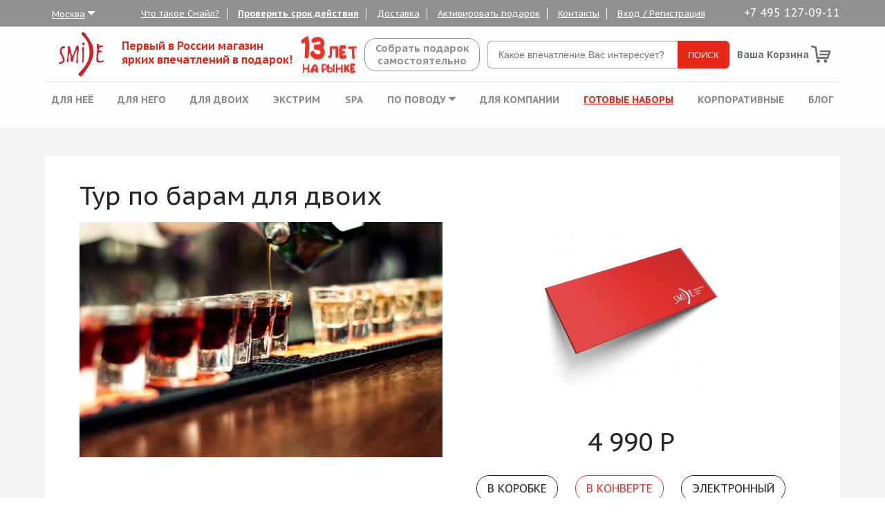

--- FILE ---
content_type: text/html; charset=UTF-8
request_url: https://www.smile-smile.ru/katalog/tur-po-baram-goroda-dlya-dvoih
body_size: 8657
content:
<!DOCTYPE html>
<html lang="ru">
<head>
	<meta charset="utf-8">
	<link rel="stylesheet" type="text/css" href="/assets/f875b618/css/slick.css" />
<link rel="stylesheet" type="text/css" href="/assets/f875b618/css/slick-theme.css" />
<link rel="stylesheet" type="text/css" href="/assets/f875b618/css/reset.css" />
<link rel="stylesheet" type="text/css" href="/assets/f875b618/css/grid.css" />
<link rel="stylesheet" type="text/css" href="/assets/f875b618/css/style.css?t=1642165798" />
<link rel="stylesheet" type="text/css" href="/assets/f875b618/plugins/colorbox/colorbox.css" />
<link rel="stylesheet" type="text/css" href="/assets/f875b618/css/font-awesome.min.css" />
<link rel="stylesheet" type="text/css" href="/assets/f875b618/css/modify.css?t=1642165798" />
<link rel="stylesheet" type="text/css" href="/assets/f875b618/css/preloader.css" />
<script type="text/javascript" src="https://ajax.googleapis.com/ajax/libs/jquery/2.1.4/jquery.min.js"></script>
<script type="text/javascript" src="/assets/70befd37/jquery.yiiactiveform.js"></script>
<script type="text/javascript" src="/assets/f875b618/js/slick.min.js"></script>
<script type="text/javascript" src="/assets/f875b618/js/service-view.js"></script>
<script type="text/javascript" src="/assets/f875b618/js/comments.js"></script>
<script type="text/javascript" src="/assets/f875b618/plugins/colorbox/jquery.colorbox-min.js"></script>
<script type="text/javascript" src="/assets/f875b618/js/script.js"></script>
<title>Тур по барам для двоих</title>
	<meta name="Keywords" content=''/>
	<meta name="Description" content=''/>		
	<meta name="viewport" content="width=device-width, initial-scale=1.0, minimum-scale=1.0, maximum-scale=1.0">
	<link rel="shortcut icon" href="/favicon.ico" type="image/x-icon" />
	<link rel="apple-touch-icon" sizes="57x57" href="/apple-touch-icon-57x57.png">
	<link rel="apple-touch-icon" sizes="60x60" href="/apple-touch-icon-60x60.png">
	<link rel="apple-touch-icon" sizes="72x72" href="/apple-touch-icon-72x72.png">
	<link rel="apple-touch-icon" sizes="76x76" href="/apple-touch-icon-76x76.png">
	<link rel="apple-touch-icon" sizes="114x114" href="/apple-touch-icon-114x114.png">
	<link rel="apple-touch-icon" sizes="120x120" href="/apple-touch-icon-120x120.png">
	<link rel="apple-touch-icon" sizes="144x144" href="/apple-touch-icon-144x144.png">
	<link rel="apple-touch-icon" sizes="152x152" href="/apple-touch-icon-152x152.png">
	<link rel="apple-touch-icon" sizes="180x180" href="/apple-touch-icon-180x180.png">
	<link rel="icon" type="image/png" href="/favicon-16x16.png" sizes="16x16">
	<link rel="icon" type="image/png" href="/favicon-32x32.png" sizes="32x32">
	<link rel="icon" type="image/png" href="/favicon-96x96.png" sizes="96x96">
	<link rel="icon" type="image/png" href="/android-chrome-192x192.png" sizes="192x192">
	<meta name="msapplication-square70x70logo" content="/smalltile.png" />
	<meta name="msapplication-square150x150logo" content="/mediumtile.png" />
	<meta name="msapplication-wide310x150logo" content="/widetile.png" />
	<meta name="msapplication-square310x310logo" content="/largetile.png" />
			
			<script type='text/javascript'>
				var serviceDomain = 'tracker.directcrm.ru';
				(function (window, document, script, url, objectName) {
					window[objectName] = window[objectName] || function ()
					{
						(window[objectName].Queue = window[objectName].Queue || []).push(arguments);
					},
					a = document.createElement(script),
					m = document.getElementsByTagName(script)[0]; a.async = 1; a.src = url + '?v=' + Math.random(); m.parentNode.insertBefore(a, m);
				})(window, document, 'script', '//' + serviceDomain + '/scripts/v1/tracker.js', 'directCrm');
				directCrm('create', {
					projectSystemName: 'Psbox',
					brandSystemName: 'Smile',
					pointOfContactSystemName: 'smile-smile.ru',
					projectDomain: 'Psbox-services.directcrm.ru',
					serviceDomain: serviceDomain
				});
			</script>
		
				<script type='text/javascript'>
					directCrm('performOperation', {
						operation: 'ViewProductsml',
						data: {
							action: {
								productId: 's11769'
							}
						},
					});
				</script>
			</head>
<body>
	<div class="preloader" id="loading">
		<div class="loading-center">
			<div class="loading-center-absolute">
				<div class="object" id="object_one"></div>
				<div class="object" id="object_two"></div>
				<div class="object" id="object_three"></div>
				<div class="object" id="object_four"></div>
			</div>
		</div>
	</div>

	<nav id="slide-menu"><ul></ul></nav>
	<div class="wrap-container" id="content">
		<div class="wrapper">
						



<header class="header-container">
	<div class="header-upper hide-tablet">
		<div class="header-upper-inner">
			<span class="downer-header-nav-dropdown">
				<a href="#" class="header-upper-inner-link"><span>Москва</span> <i class="fa fa-caret-down fa-2"></i></a>
				<ul class="downer-header-nav-dropdown-inner">
										<li><a href="/change-city?city=www">Другой город</a></li>
										<li><a href="/change-city?city=ekaterinburg">Екатеринбург</a></li>
										<li><a href="/change-city?city=kazan">Казань</a></li>
										<li><a href="/change-city?city=krasnodar">Краснодар</a></li>
										<li><a href="/change-city?city=www" class="active">Москва</a></li>
										<li><a href="/change-city?city=nnovgorod">Нижний Новгород</a></li>
										<li><a href="/change-city?city=novosibirsk">Новосибирск</a></li>
										<li><a href="/change-city?city=perm">Пермь</a></li>
										<li><a href="/change-city?city=rostovnadonu">Ростов-на-Дону</a></li>
										<li><a href="/change-city?city=samara">Самара</a></li>
										<li><a href="/change-city?city=spb">Санкт-Петербург</a></li>
										<li><a href="/change-city?city=sochi">Сочи</a></li>
										<li><a href="/change-city?city=chelyabinsk">Челябинск</a></li>
									</ul>
			</span>
			<a href="/pages/what_is_smile" class="header-upper-inner-link">Что такое Смайл?</a>
			<a href="/proverka-sroka" class="header-upper-inner-link" style="font-weight:bold;">Проверить срок действия</a>
						<a href="/dostavka" class="header-upper-inner-link">Доставка</a>
						<a href="/aktivacia" class="header-upper-inner-link">Активировать подарок</a>
			<a href="/contacts" class="header-upper-inner-link">Контакты</a>
						<a href="/login" class="header-upper-inner-link" id="login-reg-button">Вход / Регистрация</a>
										<span class="header-tel">+7 495 127-09-11</span>
									<div class="clearfix"></div>
		</div>
	</div>
	<div class="header-middle">
		<div class="logo">
			<a class="logo-inner" href="/"></a>
		</div>
		<div class="header-middle-text">
			<p>Первый в России магазин</p>
			<p>ярких впечатлений в подарок!</p>
		</div>
		<a href="/katalog" class="header-middle-link get-set">Собрать подарок<br>самостоятельно</a>
		<form action="/katalog" id="header-search-form" class="hide-tablet" method="get">
			<input name="q" type="text" placeholder="Какое впечатление Вас интересует?">
			<input type="submit" value="ПОИСК">
		</form>
					<span class="header-tel">+7 495 127-09-11</span>
							<a href="/cart" class="header-cart"><span class="header-cart-hide">Ваша Корзина</span></a>

	</div>

	
		<div class="downer-header">
		<button class="hide-desktop hide-laptop show-menu"></button>
		<nav class="downer-header-nav" id="header-nav">
			<ul class="downer-header-nav-inner">
																															<li><a href="/woman">Для неё</a></li>
																																				<li><a href="/man">Для него</a></li>
																																				<li><a href="/dlya-dvoih">Для двоих</a></li>
																																				<li><a href="/man/extreme">Экстрим</a></li>
																																				<li><a href="/dlya-dvoih/krasota-i-spa">SPA</a></li>
																														<li class="downer-header-nav-dropdown">
							<a href="#">По поводу <i class="fa fa-caret-down"></i></a>
							<ul class="downer-header-nav-dropdown-inner">
																	<li><a href="/povod/den-valentina">День Св. Валентина</a></li>
																	<li><a href="/povod/23-fevralya">23 февраля</a></li>
																	<li><a href="/povod/novyj-god">Новый год</a></li>
																	<li><a href="/povod/8-marta">8 Марта</a></li>
																	<li><a href="/povod/den-rozhdenia">День Рождения</a></li>
																	<li><a href="/povod/svadba">Свадьба</a></li>
																	<li><a href="/povod/jubiley">Юбилей</a></li>
																	<li><a href="/povod/godovshina-svadby">Годовщина свадьбы</a></li>
															</ul>
						</li>
																																				<li><a href="/cat_for_company">Для компании</a></li>
																	<li><a href="/portfolio" style="text-decoration:underline;color:#e62715;">Готовые наборы</a></li>
				<li><a href="/corporate">Корпоративные</a></li>
				<li><a href="/blog">Блог</a></li>
			</ul>
		</nav>
		<form action="/katalog" id="header-search-form-mob" class="hide-desktop hide-laptop">
			<input name="q" type="text" placeholder="Какое впечатление Вас интересует?">
			<input type="submit" value="ПОИСК">
		</form>
	</div>
	</header>
<div id="reg-overlay">
  <div class="reg-popup">
    <div class="row">
      <div class="grid-6-desktop grid-6-laptop grid-6-tablet popup-left">
        <h2>Войти на сайт</h2>
        <form id="login-form" action="/login" method="post">          <input class="popup-input-text" placeholder="E-mail" name="LoginForm[username]" id="LoginForm_username" type="text" />          <div class="errorMessage" id="LoginForm_username_em_" style="display:none"></div>          <input class="popup-input-text" placeholder="Пароль" name="LoginForm[password]" id="LoginForm_password" type="password" />          <div class="errorMessage" id="LoginForm_password_em_" style="display:none"></div>          <input id="ytsave-log-in" type="hidden" value="0" name="LoginForm[rememberMe]" /><input id="save-log-in" name="LoginForm[rememberMe]" value="1" type="checkbox" />          <label for="save-log-in">Запомнить</label>
          <button type="submit" class="checkout">Войти</button>
        </form> 
      </div>
      <div class="grid-6-desktop grid-6-laptop grid-6-tablet popup-right">
        <div id="register-block" class="show-hide">
          <h2>Регистрация</h2>
          <form id="register-form" action="/register" method="post">            <input class="popup-input-text" placeholder="E-mail" name="User[email]" id="User_email" type="text" maxlength="250" />            <div class="errorMessage" id="User_email_em_" style="display:none"></div>            <input id="register-proverka" type="hidden" value="" name="proverka" />            <a href="/recovery" class="pass-recovery" data-block="recovery">Восстановить пароль</a>
            <input id="ytnews-delivery" type="hidden" value="0" name="User[subscribe]" /><input id="news-delivery" name="User[subscribe]" value="1" type="checkbox" />            <label for="news-delivery">Подписка на новости</label>
            <button type="submit" class="checkout">Зарегистрироваться</button>
          </form> 
        </div>
        <div id="recovery-block" class="show-hide hidden">
          <h2>Восстановление пароля</h2>
          <form id="recovery-form" action="/recovery" method="post">            <input class="popup-input-text" placeholder="E-mail" name="RecoveryForm[email]" id="RecoveryForm_email" type="text" />            <div class="errorMessage" id="RecoveryForm_email_em_" style="display:none"></div>            <input id="recovery-proverka" type="hidden" value="" name="proverka" />            <a href="" class="pass-recovery" data-block="register">Регистрация</a>
            <button type="submit" class="checkout">Восстановить</button>
          </form> 

        </div>
      </div>
      <a id="close-popup">X</a>
    </div>
  </div>  
</div>  
			<div class="content-container">
				<main>
					

			<script type="text/javascript">
			    // required object
			    window.ad_product = { "id": "s11769" };
			    window._retag = window._retag || [];
			    window._retag.push({code: "9ce8887e66", level: 2});
			    (function () {
			        var id = "admitad-retag";
			        if (document.getElementById(id)) {return;}
			        var s = document.createElement("script");
			        s.async = true; s.id = id;
			        var r = (new Date).getDate();
			        s.src = (document.location.protocol == "https:" ? "https:" : "http:") + "//cdn.lenmit.com/static/js/retag.js?r="+r;
			        var a = document.getElementsByTagName("script")[0]
			        a.parentNode.insertBefore(s, a);
			    })()
			</script>
		
<section class="impression-block-container">
	<div class="impression-block ">
		<div class="row">
			<h2>Тур по барам для двоих</h2>
			<div class="grid-6-desktop impression-gallery">
				<div class="row">
					<div class="grid-12-desktop">
																	<div class="full-img">
							<a href="/assets/thumbs/800x800/2507.jpg" class="full-img-link">
								<img src="/assets/thumbs/525x400/2507.jpg" alt="">
							</a>
						</div>
						<div class="mini-img row">
												</div>
										</div>
				</div>

									<h2 class="impression-price">
						<span class="price-box hidden">5 150</span>
						<span class="price-konvert">4 990</span>
						<span class="price-coverfree hidden">4 800</span>
						<span class="price-digital hidden">4 800</span> Р
					</h2>

					<div class="impression-variants show-tablet show-laptop show-phone">
						<a class="impression-in-box" data-type="box">В коробке</a>
						<a class="impression-in-konvert active" data-type="konvert">В конверте</a>												<a class="impression-in-digital" data-type="digital">Электронный</a>
					</div>
					<div class="impression-links">
						<a href="/cart/add-service/11769" class="impression-add-to-cart hidden" data-type="box"><i class="fa fa-shopping-cart"></i>Добавить в корзину</a>
						<a href="/cart/add-service-konvert/11769" class="impression-add-to-cart" data-type="konvert"><i class="fa fa-shopping-cart"></i>Добавить в корзину</a>
						<a href="/cart/add-service-coverfree/11769" class="impression-add-to-cart hidden" data-type="coverfree"><i class="fa fa-shopping-cart"></i>Добавить в корзину</a>
						<a href="/cart/add-service-sertifikat/11769" class="impression-add-to-cart hidden" data-type="digital"><i class="fa fa-shopping-cart"></i>Добавить в корзину</a>
					</div>
								
			</div>

			<div class="grid-6-desktop nopadding impression-short-desc-container hide-tablet hide-laptop">
				<div class="impression-cover hidden" data-type="box">
					<ul class="impression-slider">
													<li data-cover="18"><img src="/upload/boxcovers/9d/l_f881edd5050fca39b777717568979185.png" alt=""></li>
											</ul>
					<input id="item-cover-id" type="hidden" value="0" name="cover-id" />				</div>

								<div class="impression-cover" data-type="konvert">
					<ul class="impression-konvert-slider">
																					<li data-konvert="3"><img src="/upload/boxkonverts/6f/l_12948ced529da784bf20de18480140a6.jpg" alt=""></li>
																		</ul>
					<input id="item-konvert-id" type="hidden" value="0" name="konvert-id" />				</div>
				
				
				<div class="impression-cover hidden" data-type="digital">
					<img src="/assets/f875b618/img/impression-sert.jpg" alt="">
				</div>

									<h2 class="impression-price">
						<span class="price-box hidden">5 150</span>
						<span class="price-konvert">4 990</span>
						<span class="price-coverfree hidden">4 800</span>
						<span class="price-digital hidden">4 800</span> Р
					</h2>

					<div class="impression-variants">
						<a class="impression-in-box" data-type="box">В коробке</a>
						<a class="impression-in-konvert active" data-type="konvert">В конверте</a>												<a class="impression-in-digital" data-type="digital">Электронный</a>
					</div>
					<a href="/cart/add-service/11769" class="impression-add-to-cart hidden" data-type="box"><i class="fa fa-shopping-cart"></i>Добавить в корзину</a>
					<a href="/cart/add-service-konvert/11769" class="impression-add-to-cart" data-type="konvert"><i class="fa fa-shopping-cart"></i>Добавить в корзину</a>
					<a href="/cart/add-service-coverfree/11769" class="impression-add-to-cart hidden" data-type="coverfree"><i class="fa fa-shopping-cart"></i>Добавить в корзину</a>
					<a href="/cart/add-service-sertifikat/11769" class="impression-add-to-cart hidden" data-type="digital"><i class="fa fa-shopping-cart"></i>Добавить в корзину</a>
								
			</div>

			<div class="grid-12-desktop impression-conditions">
							<span class="impression-season"><i class="fa fa-calendar"></i>В любое время года</span>
										<span class="impression-people"><i class="fa fa-user"></i>Для 2 человек</span>
										<span class="impression-time"><i class="fa fa-clock-o"></i>Продолжительность 4 часа</span>
										<br><span class="impression-citys"><i class="fa fa-map-marker"></i>Города: Москва, Санкт-Петербург</span>
						</div>
		</div>
	</div>
</section>
<section class="impression-tabs-buttons">
	<a data-href="#impression-desc" class="impression-desc-button active">Описание</a>
	<a data-href="#tab-comments" class="impression-comments-button">Отзывы</a>
</section>
<section class="impression-tabs-content-container">
	<div class="impression-tabs-content">
		<div class="row">
			<div class="grid-9-desktop impression-tabs-content-block">
				<div class="impression-tabs-content-desc" id="impression-desc">
					За один вечер все участники в составе группы проходят 4 бара, в каждом из которых они веселятся и выполняют различные задания от гидов.В финале тот, кто наберет максимальное количество баллов, получает звание &ldquo;King of the party&rdquo; и корону.<br />
<br />
В стоимость включено:<br />
- 4 бара-клуба<br />
- 4 welcome shots<br />
- Барная Игра с картой и заданиями<br />
- Руско-англоговорящие гид<br />
- Фотоотчет<br />
<br />
Группа состоит&nbsp; от 10 до 35 человек.				</div>
				<div class="impression-tabs-content-comments" id="tab-comments">
					
<section class="comments-tabs-buttons">
	<a data-href="#comments" class="comments-button active">Отзывы</a>
	<a data-href="#questions" class="questions-button">Вопросы</a>
</section>

<div class="comments-tabs-content-block">
	<div class="other-comments" id="comments">
		<h2>Отзывы о впечатлении</h2>
			</div>
	<div class="other-comments" id="questions">
		<h2>Вопросы о впечатлении</h2>
			</div>
</div>

	<p class="isguest">Вы должны <a href="/login" id="login-comment">войти</a> или <a href="/login" id="reg-comment">зарегистрироваться</a> чтобы оставить отзыв</p>

					
				</div>
			</div>
		</div>
	</div>
</section>



<section class="not-found">
	<h2>Печалька? Не нашли, что искали?</h2>
	<a href="/katalog">Подобрать подарок</a>
</section>

<section class="what-is-container">
	<div class="what-is">
		<h2>Почему Smi)e?</h2>
		<div class="row">
			<div class="grid-3-desktop what-is-item">
				<img src="/assets/f875b618/img/1.png" alt="" class="what-is-item-img">
				<h4 class="what-is-item-heading">
					Гарантированное удовольствие
				</h4>
				<p class="what-is-item-desc">
					Мы предлагаем больше 300 впечатлений, из которых можно создать самые яркие и невероятные миксы в нашем суперконструкторе для наборов! 300 впечатлений – 300 способов удивить!
				</p>
			</div>
			<div class="grid-3-desktop what-is-item">
				<img src="/assets/f875b618/img/2.png" alt="" class="what-is-item-img">
				<h4 class="what-is-item-heading">
					Моментальная доставка
				</h4>
				<p class="what-is-item-desc">
					У нас есть «супероружие»: моментальная отправка вашего подарка на e-mail адрес. Не успеваете за подарком? Находитесь в другом городе? Ничего! Отправим за минуту прямиком на e-mail и даже на 200р. дешевле.
				</p>
			</div>
			<div class="grid-3-desktop what-is-item">
				<img src="/assets/f875b618/img/3.png" alt="" class="what-is-item-img">
				<h4 class="what-is-item-heading">
					Выбор
				</h4>
				<p class="what-is-item-desc">
					Вы дарите особенный подарок, который состоит из целых 10 разнообразных вариантов проведения досуга. И тот счастливчик которому он достался сможет выбрать любой вариант из 10 предложенных в наборе!
				</p>
			</div>
			<div class="grid-3-desktop what-is-item">
				<img src="/assets/f875b618/img/4.png" alt="" class="what-is-item-img">
				<h4 class="what-is-item-heading">
					Репутация
				</h4>
				<p class="what-is-item-desc">
					Магазин подарочных сертификатов Smile – это мастодонт на рынке подарков! Компания находится на рынке 12 лет, имеет 250 партнеров и успела принести счастье и радость <br/>120 000 клиентам.
				</p>
			</div>
		</div>
	</div>
</section>
<script>
$(function(){
	set.init();
});
</script>
				</main>
			</div>
			<div class="hfoooter"></div>
		</div>
		<div class="footer-container">
			<footer>
		<div class="footer-upper">
		<div class="row">
			<div class="grid-3-desktop">
				<ul class="footer-upper-links">
					<li><a href="/blog">Блог</a></li>
					<li><a href="/about">О нас</a></li>
					<li><a href="/pages/what_is_smile">Что такое Смайл</a></li>
					<li><a href="/dostavka">Доставка и оплата</a></li>
					<li><a href="/rassilka">Идеи</a></li>
										<li><a href="/contacts">Контакты</a></li>
					<li><a href="/aktivacia">Активировать</a></li>
					<li><a href="/partners">Партнерам</a></li>
										<li><a href="/login" id="login-reg-button-footer">Вход / Регистрация</a></li>
										<li><a href="/socials">МЫ В СОЦСЕТЯХ</a></li>
				</ul>
			</div>
			<div class="grid-9-desktop">
				<ul class="tags-cloud">
								<li class="tag size1"><a href="/katalog?smile_filter=601">SPA</a></li>
								<li class="tag size1"><a href="/katalog?smile_filter=621">СПА</a></li>
								<li class="tag size1"><a href="/katalog?smile_filter=641">Романтика</a></li>
								<li class="tag size1"><a href="/katalog?smile_filter=671">Массаж</a></li>
								<li class="tag size1"><a href="/katalog?smile_filter=681">Фото</a></li>
								<li class="tag size1"><a href="/katalog?smile_filter=711">Вода</a></li>
								<li class="tag size1"><a href="/katalog?smile_filter=761">За рулем</a></li>
								<li class="tag size4"><a href="/katalog?smile_filter=771">Гонки</a></li>
								<li class="tag size1"><a href="/katalog?smile_filter=781">Вдвоем</a></li>
								<li class="tag size1"><a href="/katalog?smile_filter=801">Йога</a></li>
								<li class="tag size1"><a href="/katalog?smile_filter=871">Экскурсия</a></li>
								<li class="tag size1"><a href="/katalog?smile_filter=881">Небо</a></li>
								<li class="tag size1"><a href="/katalog?smile_filter=969">Лето</a></li>
								<li class="tag size1"><a href="/katalog?smile_filter=970">Драйв</a></li>
								<li class="tag size1"><a href="/katalog?smile_filter=971">Зима</a></li>
								<li class="tag size1"><a href="/katalog?smile_filter=972">Экстрим</a></li>
								<li class="tag size1"><a href="/katalog?smile_filter=973">Адреналин</a></li>
								<li class="tag size1"><a href="/katalog?smile_filter=975">для двоих</a></li>
								<li class="tag size1"><a href="/katalog?smile_filter=976">Красота</a></li>
								<li class="tag size1"><a href="/katalog?smile_filter=978">Творчество</a></li>
								<li class="tag size1"><a href="/katalog?smile_filter=979">Эксклюзив</a></li>
								<li class="tag size1"><a href="/katalog?smile_filter=980">Хобби</a></li>
								<li class="tag size1"><a href="/katalog?smile_filter=981">Гурман</a></li>
								<li class="tag size1"><a href="/katalog?smile_filter=982">Дети</a></li>
								<li class="tag size1"><a href="/katalog?smile_filter=983">Фан</a></li>
								<li class="tag size1"><a href="/katalog?smile_filter=984">Компанией</a></li>
								<li class="tag size1"><a href="/katalog?smile_filter=985">Спорт</a></li>
								<li class="tag size1"><a href="/katalog?smile_filter=987">Релакс</a></li>
								<li class="tag size1"><a href="/katalog?smile_filter=999">здоровье</a></li>
								<li class="tag size1"><a href="/katalog?smile_filter=1002">для мужчин</a></li>
								<li class="tag size1"><a href="/katalog?smile_filter=1005">для женщин</a></li>
								<li class="tag size5"><a href="/katalog?smile_filter=1006">для детей</a></li>
								<li class="tag size1"><a href="/katalog?smile_filter=1007">для компании</a></li>
								<li class="tag size1"><a href="/katalog?smile_filter=1008">путешествия</a></li>
								<li class="tag size1"><a href="/katalog?smile_filter=1009">Женщинам</a></li>
								<li class="tag size1"><a href="/katalog?smile_filter=1010">мужчинам</a></li>
								<li class="tag size1"><a href="/katalog?smile_filter=1011">мото</a></li>
								<li class="tag size1"><a href="/katalog?smile_filter=1012">мастер-класс</a></li>
								<li class="tag size1"><a href="/katalog?smile_filter=1013">полет</a></li>
								<li class="tag size1"><a href="/katalog?smile_filter=1014">планер</a></li>
								<li class="tag size1"><a href="/katalog?smile_filter=1017">4 руки</a></li>
								<li class="tag size1"><a href="/katalog?smile_filter=1018">для водителей</a></li>
								<li class="tag size3"><a href="/katalog?smile_filter=1019">денди</a></li>
								<li class="tag size1"><a href="/katalog?smile_filter=1020">ужин</a></li>
								<li class="tag size1"><a href="/katalog?smile_filter=1021">ресторан</a></li>
								<li class="tag size1"><a href="/katalog?smile_filter=1022">для женщин двоих</a></li>
								</ul>			
			</div>
		</div>
	</div>
			<div class="footer-downer">
				<div class="footer-text">
						<div class="grid-6-desktop">
							</div>
			<div class="grid-6-desktop">
							</div>
			<div class="clearfix"></div>
		</div>
				<div class="footer-downer-copyright">
			<span class="left-copyright">© 2006-2026 Smi)e</span>
			<span class="center-copyright">
				<a class="center-copyright" href="/disclaimer">Публичная оферта</a>
			</span>
			<span class="center-copyright">
				<a class="center-copyright" href="/checkout">Оформление заказа</a>
			</span>
										<span class="right-copyright">+7 495 127-09-11</span>
					</div>
	</div>
</footer>
		</div>
	</div>
	<!-- Yandex.Metrika counter -->
<script type="text/javascript" >
   (function(m,e,t,r,i,k,a){m[i]=m[i]||function(){(m[i].a=m[i].a||[]).push(arguments)};
   m[i].l=1*new Date();k=e.createElement(t),a=e.getElementsByTagName(t)[0],k.async=1,k.src=r,a.parentNode.insertBefore(k,a)})
   (window, document, "script", "https://mc.yandex.ru/metrika/tag.js", "ym");

   ym(15041881, "init", {
        clickmap:true,
        trackLinks:true,
        accurateTrackBounce:true,
        webvisor:true
   });
</script>
<noscript><div><img src="https://mc.yandex.ru/watch/15041881" style="position:absolute; left:-9999px;" alt="" /></div></noscript>
<!-- /Yandex.Metrika counter --><script type="text/javascript">
/*<![CDATA[*/
jQuery(function($) {
jQuery('#login-form').yiiactiveform({'validateOnSubmit':true,'validateOnChange':true,'attributes':[{'id':'LoginForm_username','inputID':'LoginForm_username','errorID':'LoginForm_username_em_','model':'LoginForm','name':'username','enableAjaxValidation':true},{'id':'LoginForm_password','inputID':'LoginForm_password','errorID':'LoginForm_password_em_','model':'LoginForm','name':'password','enableAjaxValidation':true}],'errorCss':'error'});
jQuery('#register-form').yiiactiveform({'validateOnSubmit':true,'validateOnChange':true,'attributes':[{'id':'User_email','inputID':'User_email','errorID':'User_email_em_','model':'User','name':'email','enableAjaxValidation':true}],'errorCss':'error'});
jQuery('#recovery-form').yiiactiveform({'validateOnSubmit':true,'validateOnChange':true,'attributes':[{'id':'RecoveryForm_email','inputID':'RecoveryForm_email','errorID':'RecoveryForm_email_em_','model':'RecoveryForm','name':'email','enableAjaxValidation':true}],'errorCss':'error'});
});
/*]]>*/
</script>
</body>
</html>

--- FILE ---
content_type: application/javascript
request_url: https://www.smile-smile.ru/assets/f875b618/js/service-view.js
body_size: 5748
content:
var set = {
	covers: [],
	konverts: [],
	coversfree: [],
	cover_slider: '.impression-slider',
	konvert_slider: '.impression-konvert-slider',
	coverfree_slider: '.impression-coverfree-slider',
	init: function(){
		var covers = $('.impression-slider').first().find('li');
		var konverts = $('.impression-konvert-slider').first().find('li');
		var coversfree = $('.impression-coverfree-slider').first().find('li');
		for(var id = 0; id<covers.length; id++){
			this.covers.push( parseInt($(covers[id]).attr('data-cover')) );
		}
		for(var id = 0; id<konverts.length; id++){
			this.konverts.push( parseInt($(konverts[id]).attr('data-konvert')) );
		}
		for(var id = 0; id<coversfree.length; id++){
			this.coversfree.push( parseInt($(coversfree[id]).attr('data-coverfree')) );
		}
		this.bind();
	},
	bind: function(){
		var self = this;
		$(this.cover_slider).each(function(){
			var current = $.inArray(parseInt($('#item-cover-id').val()), self.covers);
			$(this).slick({
				initialSlide: current >= 0 ? current : 0
			});
		});
		$(this.cover_slider).on('afterChange', function(event, slick, currentSlide, nextSlide){
			$('#item-cover-id').val( self.covers[currentSlide] ? self.covers[currentSlide] : 0 );
		});

		$(this.konvert_slider).each(function(){
			var current = $.inArray(parseInt($('#item-konvert-id').val()), self.konverts);
			$(this).slick({
				initialSlide: current >= 0 ? current : 0
			});
		});
		$(this.konvert_slider).on('afterChange', function(event, slick, currentSlide, nextSlide){
			$('#item-konvert-id').val( self.konverts[currentSlide] ? self.konverts[currentSlide] : 0 );
		});

		$(this.coverfree_slider).each(function(){
			var current = $.inArray(parseInt($('#item-coverfree-id').val()), self.coversfree);
			$(this).slick({
				initialSlide: current >= 0 ? current : 0
			});
		});
		$(this.coverfree_slider).on('afterChange', function(event, slick, currentSlide, nextSlide){
			$('#item-coverfree-id').val( self.coversfree[currentSlide] ? self.coversfree[currentSlide] : 0 );
		});
	}
}
$(document).ready(function(){
	/*
	$('.full-img').slick({
		slidesToShow: 1,
		slidesToScroll: 1,
		arrows: false,
		fade: true,
		asNavFor: '.mini-img'
	});
	$('.mini-img').slick({
		slidesToShow: 3,
		slidesToScroll: 1,
		asNavFor: '.full-img',
		dots: false,
		centerMode: true,
		focusOnSelect: true
	});

	$('.similar-impressions-slider').slick({
		slidesToShow: 4,
		autoplay: true,
		dots: true,
		mobileFirst: true,
		responsive: [
	    {
	      breakpoint: 959,
	      settings: {
	        slidesToShow: 4,
	        slidesToScroll: 2,
	        infinite: true,
	        dots: true
	      }
	    },
	    {
	      breakpoint: 767,
	      settings: {
	        slidesToShow: 3,
	        slidesToScroll: 3,
	        infinite: true,
	        dots: true
	      }
	    },
	    {
	      breakpoint: 319,
	      settings: {
	        slidesToShow: 1,
	        slidesToScroll: 1,
	      }
	    }
	  ]
	});
*/
	$('.mini-img-item img').click(function(){
		var url = $(this).attr('src'),
			targetLink = $('.full-img-link'),
			targetImg = $('.full-img-link img');

		targetImg.attr('src', url);
		targetLink.attr('href', $(this).attr('data-full'));
	});

	//$('.impression-slider').slick();

	$('.popular-sets-slider').slick({
		slidesToShow: 4,
		autoplay: true,
		dots: true,
		mobileFirst: true,
		responsive: [
		    {
		      breakpoint: 959,
		      settings: {
		        slidesToShow: 4,
		        slidesToScroll: 2,
		        infinite: true,
		        dots: true
		      }
		    },
		    {
		      breakpoint: 767,
		      settings: {
		        slidesToShow: 3,
		        slidesToScroll: 3,
		        infinite: true,
		        dots: true
		      }
		    },
		    {
		      breakpoint: 319,
		      settings: {
		        slidesToShow: 1,
		        slidesToScroll: 1,
		      }
		    }
		  ]
	});

	$(".full-img-link").colorbox({
		rel:'full-img-link'
//		width: '100%'
	});

	$('.impression-tabs-buttons a').on('click', function(e){		
		var curAttrVal = $(this).attr('data-href');
		$('.impression-tabs-content-block ' + curAttrVal).fadeIn().siblings().fadeOut();
		$(this).addClass('active').siblings().removeClass('active');
	})

	$('.impression-variants a').on('click', function(){
//		$(this).addClass('active').siblings().removeClass('active');
		var type = $(this).attr('data-type');
		$('.impression-variants a').removeClass('active');
		$('.impression-variants a[data-type="' + type + '"]').addClass('active');

		$('.impression-price span').hide();
		$('.impression-price .price-' + type).show();

		$('.impression-add-to-cart').hide();
		$('.impression-add-to-cart[data-type="' + type + '"]').css({display:'inline-block'});

		$('.impression-cover').hide();
		$('.impression-cover[data-type="' + type + '"]').css({display:'block'});
		$('.impression-slider').slick('setPosition');
		$('.impression-konvert-slider').slick('setPosition');
		$('.impression-coverfree-slider').slick('setPosition');
	});

	$('.impression-add-to-cart[data-type=box]').on('click', function(){
		//var cover_id = $('.slick-active').attr('data-cover');
		var cover_id = $('#item-cover-id').val();
		$(this).attr('href', $(this).attr('href')+"/cover/"+cover_id);
	});
	$('.impression-add-to-cart[data-type=konvert]').on('click', function(){
		var konvert_id = $('#item-konvert-id').val();
		$(this).attr('href', $(this).attr('href')+"/konvert/"+konvert_id);
	});
	$('.impression-add-to-cart[data-type=coverfree]').on('click', function(){
		var coverfree_id = $('#item-coverfree-id').val();
		$(this).attr('href', $(this).attr('href')+"/coverfree/"+coverfree_id);
	});

	if(window.location.hash){
		var tl = $('#tabs-buttons a[data-href=' + window.location.hash + ']');
	}
	else{
		var tl = $('#tabs-buttons a').first();
	}
	tl.click();
});